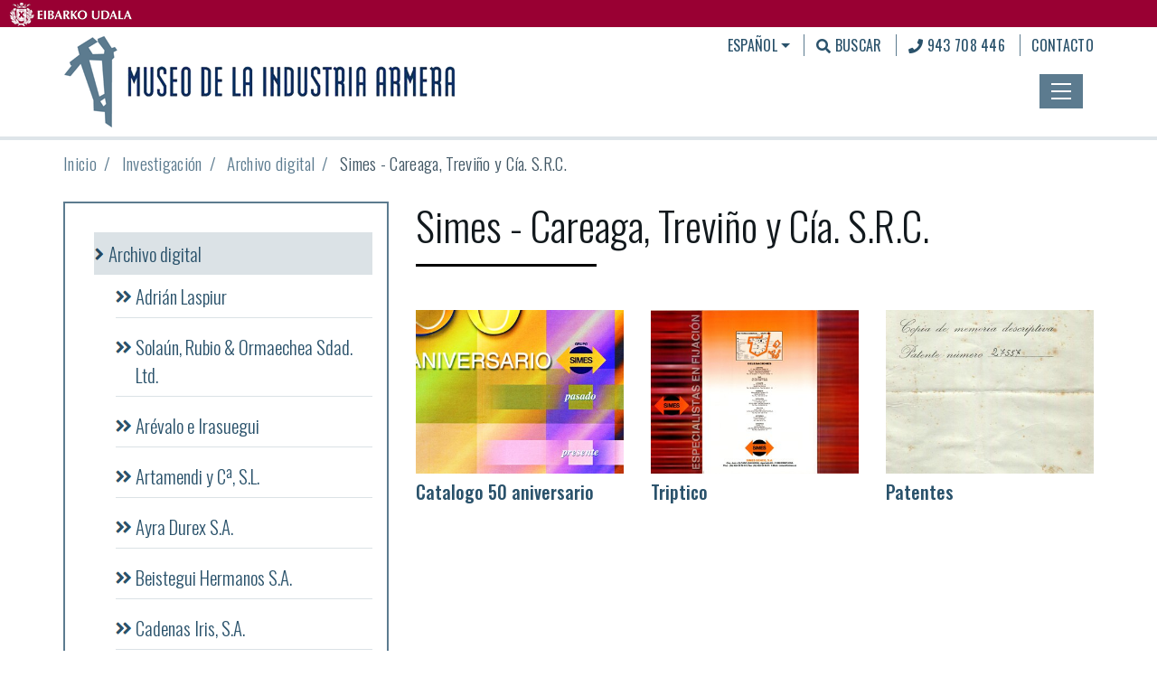

--- FILE ---
content_type: text/html;charset=utf-8
request_url: https://armia-eibar.eus/es/investigacion/archivo-digital/simes-careaga-trevino-y-cia-s-r-c?set_language=es
body_size: 6338
content:
<!DOCTYPE html>
<html xmlns="http://www.w3.org/1999/xhtml" lang="es" xml:lang="es">

<head><meta http-equiv="Content-Type" content="text/html; charset=UTF-8" />
  <!-- Required meta tags -->
  <meta charset="utf-8" />
  <meta name="viewport" content="width=device-width, initial-scale=1, shrink-to-fit=no" />



  <link rel="apple-touch-icon" sizes="180x180" href="/++theme++armia-theme/img/apple-touch-icon.png" />
  <link rel="icon" type="image/png" sizes="32x32" href="/++theme++armia-theme/img/favicon-32x32.png" />
  <link rel="icon" type="image/png" sizes="16x16" href="/++theme++armia-theme/img/favicon-16x16.png" />
  <link rel="manifest" href="/++theme++armia-theme/img/site.webmanifest" />
  <link rel="mask-icon" href="/++theme++armia-theme/img/safari-pinned-tab.svg" color="#627989" />
  <meta name="msapplication-TileColor" content="#ffffff" />
  <meta name="theme-color" content="#ffffff" />


  <link rel="stylesheet" href="https://use.fontawesome.com/releases/v5.3.1/css/all.css" integrity="sha384-mzrmE5qonljUremFsqc01SB46JvROS7bZs3IO2EmfFsd15uHvIt+Y8vEf7N7fWAU" crossorigin="anonymous" />
  <link rel="stylesheet" href="/++theme++armia-theme/css/app.css?v=42we34ddfc3d3sd4bc811db344dc3d1dad54f" />
  <title>Simes - Careaga, Treviño y Cía. S.R.C. — pieza del mes de Octubre</title>


<meta name="twitter:card" content="summary" /><meta property="og:site_name" content="Armia museoa" /><meta property="og:title" content="Simes - Careaga, Treviño y Cía. S.R.C." /><meta property="og:type" content="website" /><meta property="og:description" content="" /><meta property="og:url" content="https://armia-eibar.eus/es/investigacion/archivo-digital/simes-careaga-trevino-y-cia-s-r-c" /><meta property="og:image" content="https://armia-eibar.eus/logo.png" /><meta property="og:image:type" content="image/png" /><meta name="viewport" content="width=device-width, initial-scale=1" /><meta name="generator" content="Plone - http://plone.com" /><link rel="alternate" hreflang="eu" href="https://armia-eibar.eus/eu/ikerketa/artxibo-digitala/libro-de-simes" /><link rel="alternate" hreflang="es" href="https://armia-eibar.eus/es/investigacion/archivo-digital/simes-careaga-trevino-y-cia-s-r-c" /><link rel="alternate" hreflang="en" href="https://armia-eibar.eus/en/research/digital-archive/simes-careaga-trevino-y-cia-s-r-c" /><link rel="alternate" hreflang="fr" href="https://armia-eibar.eus/fr/recherche/archivo-digital/simes-careaga-trevino-y-cia-s-r-c" /><link rel="search" href="https://armia-eibar.eus/es/@@search" title="Buscar en este sitio" /><link rel="canonical" href="https://armia-eibar.eus/es/investigacion/archivo-digital/simes-careaga-trevino-y-cia-s-r-c" /></head>

<body class="home_view frontend icons-off portaltype-folder section-investigacion site-es subsection-archivo-digital subsection-archivo-digital-simes-careaga-trevino-y-cia-s-r-c template-documents-folder-view thumbs-off userrole-anonymous viewpermission-view" id="visual-portal-wrapper" dir="ltr" data-base-url="https://armia-eibar.eus/es/investigacion/archivo-digital/simes-careaga-trevino-y-cia-s-r-c" data-view-url="https://armia-eibar.eus/es/investigacion/archivo-digital/simes-careaga-trevino-y-cia-s-r-c" data-portal-url="https://armia-eibar.eus" data-i18ncatalogurl="https://armia-eibar.eus/plonejsi18n" data-pat-pickadate="{&quot;date&quot;: {&quot;selectYears&quot;: 200}, &quot;time&quot;: {&quot;interval&quot;: 5 } }" data-pat-plone-modal="{&quot;actionOptions&quot;: {&quot;displayInModal&quot;: false}}"><header id="mainheader">
  <div id="topband">
    <a href="https://www.eibar.eus/eu"><img src="/++theme++armia-theme/img/logo_udala.png" title="Eibarko udala" /></a>
  </div>
  <div id="header-container" class="container d-lg-flex justify-content-lg-between py-2">
    <div class="logo">
      <a title="Armia Museoa" href="https://armia-eibar.eus/es">
        <img src="/++theme++armia-theme/img/logo_es.png" alt="pieza del mes de Octubre" title="pieza del mes de Octubre" /></a>
    </div>

    <div class="text-right">
      <div class="d-none d-lg-block site-actions">
        <ul class="list-inline">
          <li class="list-inline-item">
            <div class="dropdown languages show">
              
                
              
                <a class="dropdown-toggle" href="#" role="button" id="dropdownMenuLink" data-toggle="dropdown" aria-haspopup="true" aria-expanded="false">Español</a>
              
                
              
                
              

              <div class="dropdown-menu" aria-labelledby="dropdownMenuLink">
                
                  <a class="dropdown-item" href="https://armia-eibar.eus/@@multilingual-selector/ce626eed41024c1b85d08383611705ee/eu?set_language=eu" title="Euskara">Euskara</a>
                
                  
                
                  <a class="dropdown-item" href="https://armia-eibar.eus/@@multilingual-selector/ce626eed41024c1b85d08383611705ee/en?set_language=en" title="English">English</a>
                
                  <a class="dropdown-item" href="https://armia-eibar.eus/@@multilingual-selector/ce626eed41024c1b85d08383611705ee/fr?set_language=fr" title="Français">Français</a>
                
              </div>
            </div>
          </li>
          <li class="list-inline-item">
            <div id="search-link">
              <a href="https://armia-eibar.eus/es/@@search"><i class="fas fa-search"></i>
                Buscar
              </a>
            </div>
          </li>
          <li class="list-inline-item">
            <i class="fas fa-phone"></i> 943 708 446
          </li>
          <li class="list-inline-item">
            <a href="https://armia-eibar.eus/es/contacto">Contacto</a>
          </li>
        </ul>
      </div>
      <button class="navbar-toggler border-0 collapsed" type="button" data-toggle="collapse" data-target="#headermenu" aria-controls="headermenu" aria-expanded="false" aria-label="General Menu">
        <img src="/++theme++armia-theme/img/burguer.png" class="if-collapsed" style="display: block;" />
        <img src="/++theme++armia-theme/img/close.png" class="if-not-collapsed" style="display: none;" />
      </button>
    </div>
  </div>
  <div class="navbar-collapse mb-3 collapse" id="headermenu">
    <div class="container d-flex">
      <div class="row"><div class="col-sm-4 mt-3 mt-lg-5">
<h3>VISITA</h3>
<ul class="list-unstyled pt-2 mt-2">
<li><a href="/es/visitas/horario-y-precios"><i class="fas fa-angle-right"></i> Horarios y precios</a></li>
<li><a href="/es/visitas/visitas-guiadas"><i class="fas fa-angle-right"></i> Visitas guiadas</a></li>
<li><a href="/es/visitas/audioguias"><i class="fas fa-angle-right"></i> Audioguías</a></li>
<li><a href="/tour/"><i class="fas fa-angle-right"></i> Visita virtual</a></li>
<li><a href="/es/el-museo/historia"><i class="fas fa-angle-right"></i> Historia del Museo</a></li>
<li><a href="/es/visitas/entorno-turismo"><i class="fas fa-angle-right"></i> Dónde dormir, entorno...</a></li>
</ul>
</div>
<div class="col-sm-4 mt-3 mt-lg-5">
<h3>EXPLORA</h3>
<ul class="list-unstyled pt-2 mt-2">
<li><a href="/es/exposiciones/"><i class="fas fa-angle-right"></i> Exposiciones permanentes</a></li>
<li><a href="/es/exposiciones/exposiciones-temporales"><i class="fas fa-angle-right"></i> Exposiciones temporales</a></li>
<li><a href="/es/colecciones"><i class="fas fa-angle-right"></i> Nuestra colección</a></li>
<li><a href="/es/colecciones/piezas"><i class="fas fa-angle-right"></i> Piezas destacadas</a></li>
<li><a href="/es/colecciones/piezas-a-360"><i class="fas fa-angle-right"></i> Piezas a 360º</a></li>
</ul>
</div>
<div class="col-sm-4 mt-3 mt-lg-5">
<h3>CONOCE</h3>
<ul class="list-unstyled pt-2 mt-2">
<li><a href="/es/educacion"><i class="fas fa-angle-right"></i> Educación</a></li>
<li><a href="/es/investigacion"><i class="fas fa-angle-right"></i> Investigación</a></li>
<li><a href="/es/investigacion/archivo-digital"><i class="fas fa-angle-right"></i> Archivo digital</a></li>
<li><a href="/es/investigacion/biblioteca-digital"><i class="fas fa-angle-right"></i> Biblioteca digital</a></li>
<li><a href="/es/investigacion/archivo-sonoro"><i class="fas fa-angle-right"></i> Archivo sonoro</a></li>
<li><a href="/es/el-museo/servicios"><i class="fas fa-angle-right"></i> Carta de servicios</a></li>
</ul>
</div>
</div>
      <div class="mainmenu_others"><ul class="list-inline">
<li class="list-inline-item"><a href="/es/el-museo/"><i class="fas fa-angle-double-right"></i> Sobre el
              museo</a>
</li>
<li class="list-inline-item"><a href="/es/el-museo/la-ruta-del-hierro"><i class="fas fa-angle-double-right"></i> La Ruta del
              Hierro</a>
</li>
<li class="list-inline-item"><a href="/es/nota-legal/"><i class="fas fa-angle-double-right"></i> Nota legal</a>
</li>
</ul></div>
      <div class="row">
        <div class="col-sm-6">
          <form class="form-inline mt-2" action="https://armia-eibar.eus/es/@@search">
            <input class="form-control mr-sm-2 form-control-lg" type="search" name="SearchableText" placeholder="" aria-label="Bilatu" />
            <button class="btn my-2 my-sm-0" type="submit">
              <i class="fas fa-search fa-2x"></i>
            </button>
          </form>
        </div>
        <div class="col-sm-6 text-right">
          <ul class="list-inline social">
            <li class="list-inline-item ml-3 ml-lg-5">
              <a href="https://es-es.facebook.com/Armagintzaren.Museoa"><i class="fab fa-facebook fa-2x"></i></a>
            </li>
            <li class="list-inline-item ml-3 ml-lg-5">
              <a href="https://www.pinterest.com/armagintzamuseo/"><i class="fab fa-pinterest fa-2x"></i></a>
            </li>
            <li class="list-inline-item ml-3 ml-lg-5">
              <a href="https://www.youtube.com/user/eibarmuseoa"><i class="fab fa-youtube fa-2x"></i></a>
            </li>
            <li class="list-inline-item ml-3 ml-lg-5">
            <a href="https://www.instagram.com/armagintzaren_museoa">
              <i class="fab fa-instagram fa-2x"></i>
            </a>
          </li>
          </ul>
        </div>
      </div>
      <div class="d-block d-lg-none">
        <div class="dropdown languages">
          
            
          
            <a class="dropdown-toggle" href="#" role="button" id="dropdownMenuLink" data-toggle="dropdown" aria-haspopup="true" aria-expanded="false">Español</a>
          
            
          
            
          

          <div class="dropdown-menu" aria-labelledby="dropdownMenuLink">
            
              <a class="dropdown-item" title="Euskara" href="https://armia-eibar.eus/@@multilingual-selector/ce626eed41024c1b85d08383611705ee/eu?set_language=eu">Euskara</a>
            
              
            
              <a class="dropdown-item" title="English" href="https://armia-eibar.eus/@@multilingual-selector/ce626eed41024c1b85d08383611705ee/en?set_language=en">English</a>
            
              <a class="dropdown-item" title="Français" href="https://armia-eibar.eus/@@multilingual-selector/ce626eed41024c1b85d08383611705ee/fr?set_language=fr">Français</a>
            
          </div>
        </div>
      </div>
    </div>
  </div>
</header><div id="portal-breadcrumbs">
    <div class="container">
      <ol aria-labelledby="breadcrumbs-you-are-here" class="breadcrumb">
        <li id="breadcrumbs-home" class="breadcrumb-item">
          <a href="https://armia-eibar.eus/es">Inicio</a>
        </li>
        <li class="breadcrumb-item" id="breadcrumbs-1">
          
            <a href="https://armia-eibar.eus/es/investigacion">Investigación</a>
            
          
        </li>
        <li class="breadcrumb-item" id="breadcrumbs-2">
          
            <a href="https://armia-eibar.eus/es/investigacion/archivo-digital">Archivo digital</a>
            
          
        </li>
        <li class="breadcrumb-item" id="breadcrumbs-3">
          
            
            <span id="breadcrumbs-current">Simes - Careaga, Treviño y Cía. S.R.C.</span>
          
        </li>
      </ol>
    </div>
  </div><main id="content">
    <div class="container">
      <div class="row">
        <div id="column-content" class="col-sm-8 order-sm-2">

          

          <header>
            <div id="viewlet-above-content-title"><span id="social-tags-body" style="display: none" itemscope="" itemtype="http://schema.org/WebPage">
  <span itemprop="name">Simes - Careaga, Treviño y Cía. S.R.C.</span>
  <span itemprop="description"></span>
  <span itemprop="url">https://armia-eibar.eus/es/investigacion/archivo-digital/simes-careaga-trevino-y-cia-s-r-c</span>
  <span itemprop="image">https://armia-eibar.eus/logo.png</span>
</span>
</div>
            
              <h1 class="documentFirstHeading">Simes - Careaga, Treviño y Cía. S.R.C.</h1>

            
            <div id="viewlet-below-content-title">

</div>

            
              

            
          </header>

          <div id="viewlet-above-content-body"></div>
          <div id="content-core">
            
    <div id="testua"></div>
    <div id="barrukokarpetak" class="my-3 py-3">
      <div class="row">
        <div class="col-lg-4 mb-3">
          <div>
            <a data-sub-html="Catalogo 50 aniversario" href="https://armia-eibar.eus/es/investigacion/archivo-digital/simes-careaga-trevino-y-cia-s-r-c/libro-de-simes">
              <div class="hovereffect mb-3">
                <img class="img-responsive" src="https://armia-eibar.eus/es/investigacion/archivo-digital/simes-careaga-trevino-y-cia-s-r-c/libro-de-simes/portada.jpg/@@images/adee7ec5-15cc-4bc9-9fad-32026bb3eeb1.jpeg" />
                <div class="overlay">
                  <i class="fas fa-folder-open fa-3x"></i>
                </div>
              </div>
              <h2 class="h5">Catalogo 50 aniversario</h2>
            </a>
          </div>

        </div>
        <div class="col-lg-4 mb-3">
          <div>
            <a data-sub-html="Triptico" href="https://armia-eibar.eus/es/investigacion/archivo-digital/simes-careaga-trevino-y-cia-s-r-c/copy2_of_libro-de-simes">
              <div class="hovereffect mb-3">
                <img class="img-responsive" src="https://armia-eibar.eus/es/investigacion/archivo-digital/simes-careaga-trevino-y-cia-s-r-c/copy2_of_libro-de-simes/triptico-cara-b.jpg/@@images/c1b8b662-1bb4-43de-8427-e731a6046e24.jpeg" />
                <div class="overlay">
                  <i class="fas fa-folder-open fa-3x"></i>
                </div>
              </div>
              <h2 class="h5">Triptico</h2>
            </a>
          </div>

        </div>
        <div class="col-lg-4 mb-3">
          <div>
            <a data-sub-html="Patentes" href="https://armia-eibar.eus/es/investigacion/archivo-digital/simes-careaga-trevino-y-cia-s-r-c/patentes">
              <div class="hovereffect mb-3">
                <img class="img-responsive" src="https://armia-eibar.eus/es/investigacion/archivo-digital/simes-careaga-trevino-y-cia-s-r-c/patentes/28-07-1951-aparato-fechador-de-entintado-automatico/patente-de-invencion-no27.557.jpg/@@images/b419032a-3179-4f46-b2f1-3dda641c5929.jpeg" />
                <div class="overlay">
                  <i class="fas fa-folder-open fa-3x"></i>
                </div>
              </div>
              <h2 class="h5">Patentes</h2>
            </a>
          </div>

        </div>
      </div>
    </div>
  
          </div>
          <div id="viewlet-below-content-body">



    <div class="visualClear"><!-- --></div>

    <div class="documentActions">
        

        

    </div>

</div>

          
        </div>
        <div id="column-left" class="col-sm-4 order-sm-1"><div>
          <aside>
            <div class="portletWrapper" id="portletwrapper-706c6f6e652e6c656674636f6c756d6e0a636f6e746578740a2f506c6f6e650a6e617669676174696f6e" data-portlethash="706c6f6e652e6c656674636f6c756d6e0a636f6e746578740a2f506c6f6e650a6e617669676174696f6e">
  <nav>
    <ul class="nav flex-column">
      



<li class="nav-item active">

    

        <a href="https://armia-eibar.eus/es/investigacion/archivo-digital" title="Descubre la gran variedad de catálogos, folletos, dibujos, patentes y demás documentos generados por las industrias eibarresas." class="nav-link active">

             

            

            Archivo digital
        </a>
        
            <ul class="navTree navTreeLevel1">
                



<li class="nav-item">

    

        <a href="https://armia-eibar.eus/es/investigacion/archivo-digital/adrian-laspiur" title="" class="nav-link">

             

            

            Adrián Laspiur
        </a>
        

    
</li>

<li class="nav-item">

    

        <a href="https://armia-eibar.eus/es/investigacion/archivo-digital/aparatos-electricos-solaun" title="" class="nav-link">

             

            

            Solaún, Rubio &amp; Ormaechea Sdad. Ltd.
        </a>
        

    
</li>

<li class="nav-item">

    

        <a href="https://armia-eibar.eus/es/investigacion/archivo-digital/arevalo-e-irasuegui" title="" class="nav-link">

             

            

            Arévalo e Irasuegui
        </a>
        

    
</li>

<li class="nav-item">

    

        <a href="https://armia-eibar.eus/es/investigacion/archivo-digital/artamendi-y-ca-s-l" title="Máquinas y hojas de afeitar &quot;El Fenix&quot;" class="nav-link">

             

            

            Artamendi y Cª, S.L.
        </a>
        

    
</li>

<li class="nav-item">

    

        <a href="https://armia-eibar.eus/es/investigacion/archivo-digital/cd006-museo1" title="" class="nav-link">

             

            

            Ayra Durex S.A.
        </a>
        

    
</li>

<li class="nav-item">

    

        <a href="https://armia-eibar.eus/es/investigacion/archivo-digital/beistegihermanos" title="" class="nav-link">

             

            

            Beistegui Hermanos S.A.
        </a>
        

    
</li>

<li class="nav-item">

    

        <a href="https://armia-eibar.eus/es/investigacion/archivo-digital/cadenas-iris" title="" class="nav-link">

             

            

            Cadenas Iris, S.A.
        </a>
        

    
</li>

<li class="nav-item">

    

        <a href="https://armia-eibar.eus/es/investigacion/archivo-digital/camas-higienicas---astaburuaga" title="" class="nav-link">

             

            

            Camas higiénicas Hijos de N. Astaburuaga
        </a>
        

    
</li>

<li class="nav-item">

    

        <a href="https://armia-eibar.eus/es/investigacion/archivo-digital/ugartechea" title="" class="nav-link">

             

            

            Casa Ugartechea S.L.
        </a>
        

    
</li>

<li class="nav-item">

    

        <a href="https://armia-eibar.eus/es/investigacion/archivo-digital/arizaga-bastarrica-y-cia" title="" class="nav-link">

             

            

            Compresores Arizaga, Bastarrica y Cía.
        </a>
        

    
</li>

<li class="nav-item">

    

        <a href="https://armia-eibar.eus/es/investigacion/archivo-digital/f-agustin-larranaga-1" title="" class="nav-link">

             

            

            F. Agustin Larrañaga
        </a>
        

    
</li>

<li class="nav-item">

    

        <a href="https://armia-eibar.eus/es/investigacion/archivo-digital/hijos-de-jose-maiztegi" title="" class="nav-link">

             

            

            Hijos de Jose Maiztegui
        </a>
        

    
</li>

<li class="nav-item">

    

        <a href="https://armia-eibar.eus/es/investigacion/archivo-digital/industrias-retenaga" title="" class="nav-link">

             

            

            Industrias Retenaga
        </a>
        

    
</li>

<li class="nav-item">

    

        <a href="https://armia-eibar.eus/es/investigacion/archivo-digital/hispano-inglesa" title="" class="nav-link">

             

            

            Hispano-inglesa
        </a>
        

    
</li>

<li class="nav-item">

    

        <a href="https://armia-eibar.eus/es/investigacion/archivo-digital/jose-maria-ibarlucea---gogor" title="" class="nav-link">

             

            

            José María Ibarlucea
        </a>
        

    
</li>

<li class="nav-item">

    

        <a href="https://armia-eibar.eus/es/investigacion/archivo-digital/norma-transformaciones-metalicas" title="" class="nav-link">

             

            

            NORMA Transformaciones metálicas
        </a>
        

    
</li>

<li class="nav-item">

    

        <a href="https://armia-eibar.eus/es/investigacion/archivo-digital/pablo-soroa-manufacturas-hercules" title="" class="nav-link">

             

            

            Pablo Soroa. Manufacturas Hércules
        </a>
        

    
</li>

<li class="nav-item">

    

        <a href="https://armia-eibar.eus/es/investigacion/archivo-digital/ocamica-hnos-s-r-c-manufacturas-urko" title="" class="nav-link">

             

            

            Ocamica Hnos. S.R.C. Manufacturas Urko
        </a>
        

    
</li>

<li class="nav-item">

    

        <a href="https://armia-eibar.eus/es/investigacion/archivo-digital/olave-solozabal-y-cia---el-casco" title="" class="nav-link">

             

            

            Olave, Solozabal y Cía, S.A. Manufacturas El Casco
        </a>
        

    
</li>

<li class="nav-item">

    

        <a href="https://armia-eibar.eus/es/investigacion/archivo-digital/rufino-sande-gastelarrutia-y-cia---1933" title="" class="nav-link">

             

            

            Rufino Sande, Gastelurrutia y Cía., 1933
        </a>
        

    
</li>

<li class="nav-item">

    

        <a href="https://armia-eibar.eus/es/investigacion/archivo-digital/alfa" title="" class="nav-link">

             

            

            Sdad. A. Coop. "Alfa"
        </a>
        

    
</li>

<li class="nav-item">

    

        <a href="https://armia-eibar.eus/es/investigacion/archivo-digital/serveta-industrial-s-a" title="" class="nav-link">

             

            

            Serveta Industrial, S.A.
        </a>
        

    
</li>

<li class="nav-item">

    

        <a href="https://armia-eibar.eus/es/investigacion/archivo-digital/silca" title="" class="nav-link">

             

            

            Silca S.A
        </a>
        

    
</li>

<li class="nav-item active">

    

        <a href="https://armia-eibar.eus/es/investigacion/archivo-digital/simes-careaga-trevino-y-cia-s-r-c" title="" class="nav-link active">

             

            

            Simes - Careaga, Treviño y Cía. S.R.C.
        </a>
        

    
</li>

<li class="nav-item">

    

        <a href="https://armia-eibar.eus/es/investigacion/archivo-digital/bonifacio-echeverria" title="Fabricante de pistolas automáticas STAR" class="nav-link">

             

            

            STAR, Bonifacio Echeverría S.A
        </a>
        

    
</li>

<li class="nav-item">

    

        <a href="https://armia-eibar.eus/es/investigacion/archivo-digital/trifon-bascaran-cometa" title="" class="nav-link">

             

            

            Trifón Bascaran, Cometa
        </a>
        

    
</li>

<li class="nav-item">

    

        <a href="https://armia-eibar.eus/es/investigacion/archivo-digital/trust-eibarres" title="" class="nav-link">

             

            

            "El Trust Eibarrés" S.L.
        </a>
        

    
</li>

<li class="nav-item">

    

        <a href="https://armia-eibar.eus/es/investigacion/archivo-digital/victor-sarasqueta" title="" class="nav-link">

             

            

            Victor Sarasqueta S.A.
        </a>
        

    
</li>

<li class="nav-item">

    

        <a href="https://armia-eibar.eus/es/investigacion/archivo-digital/hijo-de-j-muguruza" title="" class="nav-link">

             

            <img src="https://armia-eibar.eus/es/investigacion/archivo-digital/hijo-de-j-muguruza/@@images/b28f216e-1152-4ba8-aec3-69921bc4fc2f.jpeg" alt="Hijo de J. Muguruza" title="Hijo de J. Muguruza" height="19" width="32" class="pull-right thumb-icon" />

            Hijo de J. Muguruza
        </a>
        

    
</li>

<li class="nav-item">

    

        <a href="https://armia-eibar.eus/es/investigacion/archivo-digital/miscelanea" title="" class="nav-link">

             

            

            Miscelánea
        </a>
        

    
</li>

<li class="nav-item">

    

        <a href="https://armia-eibar.eus/es/investigacion/archivo-digital/copy_of_hijos-de-jose-maiztegi" title="" class="nav-link">

             

            <img src="https://armia-eibar.eus/es/investigacion/archivo-digital/copy_of_hijos-de-jose-maiztegi/@@images/33908ae0-adbf-4b66-af5f-153b2f969faa.jpeg" alt="La Vasco - Belga" title="La Vasco - Belga" height="21" width="32" class="pull-right thumb-icon" />

            La Vasco - Belga
        </a>
        

    
</li>

<li class="nav-item">

    

        <a href="https://armia-eibar.eus/es/investigacion/archivo-digital/varios" title="" class="nav-link">

             

            

            Otros
        </a>
        

    
</li>




            </ul>
        

    
</li>

<li class="nav-item">

    

        <a href="https://armia-eibar.eus/es/investigacion/biblioteca-digital" title="" class="nav-link">

             

            

            Biblioteca digital
        </a>
        

    
</li>

<li class="nav-item">

    

        <a href="https://armia-eibar.eus/es/investigacion/archivo-sonoro" title="" class="nav-link">

             

            

            Archivo sonoro
        </a>
        

    
</li>




    </ul>
  </nav>

</div>
          </aside>
        </div></div>

      </div>

    </div>
  </main><footer id="mainfooter" class="py-4">
  <div class="container">
    <div class="row">
      <div class="col-sm-6">
        <address>
          <h3 class="mb-3">Armia - Museo de la Industria Armera</h3>
          <p>
            Bista Eder, 10 • 20600 EIBAR • Gipuzkoa <br />
            Tel.: 943 708 446 • Faxa: 943 708 436 •
            <a href="https://armia-eibar.eus/es/contacto">e-mail</a>
          </p>
        </address>
        <ul class="list-inline social mt-4">
          <li class="list-inline-item mr-3 mr-lg-5">
            <a href="https://es-es.facebook.com/Armagintzaren.Museoa"><i class="fab fa-facebook fa-2x"></i></a>
          </li>
          <li class="list-inline-item mr-3 mr-lg-5">
            <a href="https://www.pinterest.com/armagintzamuseo/"><i class="fab fa-pinterest fa-2x"></i></a>
          </li>
          <li class="list-inline-item mr-3 mr-lg-5">
            <a href="https://www.youtube.com/user/eibarmuseoa"><i class="fab fa-youtube fa-2x"></i></a>
          </li>
          <li class="list-inline-item mr-3 mr-lg-5">
            <a href="https://www.instagram.com/armagintzaren_museoa">
              <i class="fab fa-instagram fa-2x"></i>
            </a>
          </li>
        </ul>
      </div>
      <div class="col-sm-6 text-right">
        <img src="https://www.eibar.eus/@@site-logo/logo.svg" title="Eibarko udala" alt="Eibarko udala" />
      </div>
    </div>
  </div>
</footer><div id="footer-javascript">
    <!-- Optional JavaScript -->
    <!-- jQuery first, then Popper.js, then Bootstrap JS -->
    <script src="/++theme++armia-theme/js/app.js?v=42dddfc3d34bc811db344dc3d1dad54f"></script>
  <!-- Google tag (gtag.js)  UA -->
<script async="" src="https://www.googletagmanager.com/gtag/js?id=UA-264037-2"></script>
<script>
  window.dataLayer = window.dataLayer || [];
  function gtag(){dataLayer.push(arguments);}
  gtag('js', new Date());

  gtag('config', 'UA-264037-2');
</script>



<!-- Google tag (gtag.js) GA4 -->
<script async="" src="https://www.googletagmanager.com/gtag/js?id=G-J7X6RKH8EL"></script>
<script>
  window.dataLayer = window.dataLayer || [];
  function gtag(){dataLayer.push(arguments);}
  gtag('js', new Date());

  gtag('config', 'G-J7X6RKH8EL');
</script></div></body>

</html>